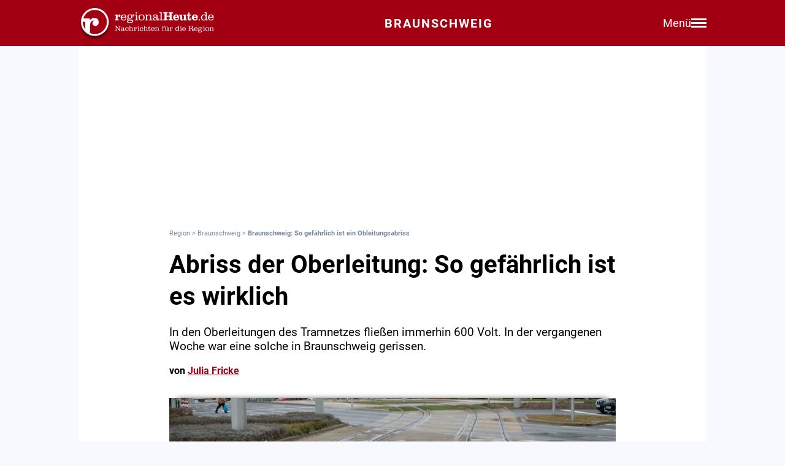

--- FILE ---
content_type: text/html; charset=utf-8
request_url: https://regionalheute.de/braunschweig/abriss-der-oberleitung-so-gefaehrlich-ist-es-wirklich-braunschweig-1614688703/
body_size: 10857
content:
<!DOCTYPE html>
<html lang="de">
<head>
<meta charset="utf-8">
<script type="text/javascript" src="https://cdn.opencmp.net/tcf-v2/cmp-stub-latest.js" id="open-cmp-stub" data-domain="regionalheute.de"></script>
<meta http-equiv="cache-control" content="no-cache">
<link rel="preconnect dns-prefetch" href="https://cdn.regionalheute.de" crossorigin>
<link rel="preload" href="/static/fonts/Roboto/roboto-v20-latin-regular.woff2" as="font" type="font/woff2" crossorigin>
<link rel="preload" href="/static/fonts/Roboto/roboto-v20-latin-700.woff2" as="font" type="font/woff2" crossorigin>
<meta name="robots" content="index,follow,noarchive,max-image-preview:large">
<meta name="msvalidate.01" content="F51BAFEE28E2200A8879D6B9B5C77925" />
<meta property="og:site_name" content="regionalHeute.de">
<meta property="fb:pages" content="937030733012793" />
<meta property="fb:pages" content="515099295253388" />
<meta property="fb:pages" content="1786283338288609" />
<meta property="fb:pages" content="865656263524441" />
<meta property="fb:pages" content="245788065841773" />
<meta property="fb:pages" content="282671102134685" />
<meta property="fb:pages" content="1746651712327503" />
<meta property="fb:pages" content="238332096186681" />
<meta property="fb:pages" content="1605558243084979" />
<meta property="fb:app_id" content="526335680839553"><meta name="description" content="In den Oberleitungen des Tramnetzes fließen immerhin 600 Volt. In der vergangenen Woche war eine solche in Braunschweig gerissen.">
<meta name="author" content="Julia Fricke"><meta property="mrf:cms_id" content="603e2f066af387188b63df4b" /><script type="application/ld+json">
    {
        "@context": "https://schema.org",
        "@type": "NewsArticle",
        "@id": "603e2f066af387188b63df4b/#article",
        "mainEntityOfPage": "https://regionalheute.de/braunschweig/abriss-der-oberleitung-so-gefaehrlich-ist-es-wirklich-braunschweig-1614688703/",
        "url": "https://regionalheute.de/braunschweig/abriss-der-oberleitung-so-gefaehrlich-ist-es-wirklich-braunschweig-1614688703/",
        "headline": "Braunschweig: So gefährlich ist ein Obleitungsabriss",
        "alternativeHeadline": "Abriss der Oberleitung: So gefährlich ist es wirklich",
        "isAccessibleForFree": "True",
        "isFamilyFriendly": "True",
        
        "articleSection": ["Braunschweig","TopStories"],
        "description": "In den Oberleitungen des Tramnetzes fließen immerhin 600 Volt. In der vergangenen Woche war eine solche in Braunschweig gerissen.",
        "datePublished": "2021-03-02T13:38:23+01:00",
        "dateModified" : "2021-03-02T13:38:23+01:00",
        "publisher": {
            "@type": "Organization",
            "name": "regionalHeute.de",
            "logo": {
                "@type": "ImageObject",
                "url": "https://regionalheute.de/static/img/regionalheute-logo-400x60.png",
                "width": 400,
                "height": 60
            },
            "url": "https://regionalheute.de/"
        }
        ,
        "image": [
            "https://cdn.regionalheute.de/images/2020/1/107/9da2c155b4174b1c8b307361cf13e25a.jpg",
            "https://cdn.regionalheute.de/img/1200x1200/2020/1/107/9da2c155b4174b1c8b307361cf13e25a.jpg",
            "https://cdn.regionalheute.de/img/1200x675/2020/1/107/9da2c155b4174b1c8b307361cf13e25a.jpg"
        ]
        
        ,
            "author": [
                
                {
                    "@type": "Person",
                    "name": "Julia Fricke",
                    "url": "https://regionalheute.de/autor/julia-fricke/",
                    "id": "https://regionalheute.de/autor/julia-fricke/#Person"
                }
                
            ]
            
    
    }
    </script><!-- Facebook Meta -->
    <meta property="article:publisher" content="https://www.facebook.com/regionalHeute.de">
    <meta property="og:title" content="Abriss der Oberleitung: So gefährlich ist es wirklich">
    <meta property="og:type" content="article"><meta property="og:url" content="https://regionalheute.de/braunschweig/abriss-der-oberleitung-so-gefaehrlich-ist-es-wirklich-braunschweig-1614688703/"><meta property="og:image" content="https://cdn.regionalheute.de/img/1200x675/2020/1/107/9da2c155b4174b1c8b307361cf13e25a.jpg">
    <meta property="og:image:width" content="1200">
    <meta property="og:image:height" content="675"><meta property="og:description" content="In den Oberleitungen des Tramnetzes fließen immerhin 600 Volt. In der vergangenen Woche war eine solche in Braunschweig gerissen.">  
    <!-- Twitter Meta -->
    <meta name="X:card" content="summary_large_image">
    <meta name="X:site" content="@regionalheute">
    <meta name="X:title" content="Abriss der Oberleitung: So gefährlich ist es wirklich">
    <meta name="X:description" content="In den Oberleitungen des Tramnetzes fließen immerhin 600 Volt. In der vergangenen Woche war eine solche in Braunschweig gerissen.">
    <meta name="X:image" content="https://cdn.regionalheute.de/img/1200x764/2020/1/107/9da2c155b4174b1c8b307361cf13e25a.jpg"><meta name="geo.placename" content="Braunschweig" />
        <link rel="canonical" href="https://regionalheute.de/braunschweig/abriss-der-oberleitung-so-gefaehrlich-ist-es-wirklich-braunschweig-1614688703/">
        <link rel="alternate" type="application/rss+xml" href="https://regionalheute.de/braunschweig/feed/">
<title>Braunschweig: So gefährlich ist ein Obleitungsabriss | regionalHeute.de</title>

    <link rel="apple-touch-icon" href="/static/icons/rh-180x180.png" sizes="180x180">
    <link rel="icon" href="/static/icons/rh-192x192.png" type="image/png" />
    <link rel="fav-icon" href="/static/icons/rh-48x48.png" type="image/png" />
    <meta name="apple-mobile-web-app-title" content="regionalHeute.de">
    <meta name="apple-mobile-web-app-capable" content="yes">
    <meta name="viewport" content="width=device-width, initial-scale=1">
    <meta name="theme-color" content="#a20012" />
    
                <link href="/static/css/styles.min.css?v1.31" rel="stylesheet">
                <link href="/static/css/style-start.css?v0.4.007" rel="stylesheet">
            
                <script src="/static/js/jquery-3.6.0.min.js"></script>

    
    <script async id="ebx" src="//applets.ebxcdn.com/ebx.js" data-cmp-vendor="1883" data-cmp-script></script>
    
    
    <meta name="google-site-verification" content="FlxY7sAa55x33SmWtCbIbWQ0z51xS9xTnGqNOKAYglk" />
    


<script type='text/javascript'
    id='trfAdSetup'
    async
    data-traffectiveConf='{
        "targeting": [{"key":"zone","values":null,"value":"localnews"},{"key":"pagetype","values":null,"value":"article"},{"key":"programmatic_ads","values":null,"value":"true"},{"key":"ads","values":null,"value":"true"},{"key":"channel","values":null,"value":null},{"key":"region","values":null,"value":"braunschweig"},{"key":"rubrik","values":["topstories"],"value":null}]
        ,"dfpAdUrl" : "/307308315,121175586/regionalheute.de"            
        }'
        src='//cdntrf.com/regionalheute.de.js'
    >
    </script>











    
    
    <link rel="stylesheet" href="/static/js/leaflet.css" />
    <script src="/static/js/leaflet.js"></script>
    
    <script type="text/plain" data-cmp-vendor="943" data-cmp-script>
        function e(e){var t=!(arguments.length>1&&void 0!==arguments[1])||arguments[1],c=document.createElement("script");c.src=e,t?c.type="module":(c.async=!0,c.type="text/javascript",c.setAttribute("nomodule",""));var n=document.getElementsByTagName("script")[0];n.parentNode.insertBefore(c,n)}function t(t,c,n){var a,o,r;null!==(a=t.marfeel)&&void 0!==a||(t.marfeel={}),null!==(o=(r=t.marfeel).cmd)&&void 0!==o||(r.cmd=[]),t.marfeel.config=n,t.marfeel.config.accountId=c;var i="https://sdk.mrf.io/statics";e("".concat(i,"/marfeel-sdk.js?id=").concat(c),!0),e("".concat(i,"/marfeel-sdk.es5.js?id=").concat(c),!1)}!function(e,c){var n=arguments.length>2&&void 0!==arguments[2]?arguments[2]:{};t(e,c,n)}(window,2287,{} /*config*/);
    </script>
    <script type="text/plain" data-cmp-vendor="42" data-cmp-script>
    console.log("data-cmp-vendor 42 taboola run");
    window._taboola = window._taboola || [];
    _taboola.push({article:'auto'});
    !function (e, f, u, i) {
      if (!document.getElementById(i)){
        e.async = 1;
        e.src = u;
        e.id = i;
        f.parentNode.insertBefore(e, f);
      }
    }(document.createElement('script'),
    document.getElementsByTagName('script')[0],
    '//cdn.taboola.com/libtrc/regionalheute/loader.js',
    'tb_loader_script');
    if(window.performance && typeof window.performance.mark == 'function')
      {window.performance.mark('tbl_ic');}
  </script>
    
    </head>
    <body>

    <!-- Navbar -->
  <nav class="navbar-v3">
    <div class="navbar-container-v3">
      <div class="logo-v3">
        <a href="https://regionalheute.de/">
  <picture>
    <source media="(min-width: 768px)" srcset="/static/img/logo_regionalheutede.png">
    
      <img class="logo" alt="Logo regionalHeute.de" src="/static/img/logo_regionalheutede_bs.png">
    
  </picture>
</a>
      </div>
      
      <a style="text-decoration: none;" href="https://regionalheute.de/braunschweig/">
    
      <div class="headline-v3">Braunschweig
    </div>
    </a>
      <div class="right-group-v3" id="menuToggleGroup-v3">
        <div class="menu-text-v3" id="menuText-v3">Menü</div>
        <div class="hamburger-menu-v3" id="menuToggle-v3">
          <span></span>
          <span></span>
          <span></span>
        </div>
      </div>
    </div>
  </nav>

  <!-- Overlay-Hintergrund -->
  <div class="overlay-v3" id="overlay-v3"></div>

  <!-- Sidebar-Menü -->
  <div class="sidebar-menu-v3" id="sidebarMenu-v3">
    <div class="close-btn-v3" id="closeBtn-v3">&times;</div>
    <div class="menu-content-v3">
      <div class="sidebar-search-v3">
        <form action="https://regionalheute.de/suche/">
        <input type="text" placeholder="Artikel suchen..." name="s" id="searchInput-v3">
        <button id="searchBtn-v3">&#128269;</button>
        </form>
      </div>
      
      <div class="menu-card-v3">
        <span>Lokalausgaben</span>
        <ul>
          <li><a href="https://regionalheute.de/">Region</a></li>
          <li><a href="/braunschweig/">Braunschweig</a></li>
          <li><a href="/gifhorn/">Gifhorn</a></li>
          <li><a href="/goslar/">Goslar</a></li>
          <li><a href="/helmstedt/">Helmstedt</a></li>
          <li><a href="/peine/">Peine</a></li>
          <li><a href="/salzgitter/">Salzgitter</a></li>
          <li><a href="/wolfenbuettel/">Wolfenbüttel</a></li>
          <li><a href="/wolfsburg/">Wolfsburg</a></li>
        </ul>
      </div>

      <div class="menu-card-v3">
        <span>Überregionale News</span>
        <ul>
          <li><a href="/niedersachsen/">Niedersachsen</a></li>
          <li><a href="/deutschland-welt/">Deutschland und die Welt</a></li>
        </ul>
      </div>
      
      <div class="menu-card-v3">
        <span>Weitere Bereiche</span>
        <ul>
          <li><a href="/kontakt/">Kontakt</a></li>
          <li><a href="https://regionalreichweite.de" target="_blank">Werbung schalten</a></li>
          <li><a href="/rasende-reporter-und-online-redakteure-gesucht-mwd/">Jobs</a></li>
        </ul>
      </div>
    </div>
  </div>

  <script>
    // Elemente abrufen
    const menuToggleGroup = document.getElementById('menuToggleGroup-v3');
    const sidebarMenu = document.getElementById('sidebarMenu-v3');
    const overlay = document.getElementById('overlay-v3');
    const closeBtn = document.getElementById('closeBtn-v3');

    // Menü öffnen
    function openMenu() {
      sidebarMenu.classList.add('active');
      overlay.classList.add('active');
    }
    // Menü schließen
    function closeMenu() {
      sidebarMenu.classList.remove('active');
      overlay.classList.remove('active');
    }
    // Eventlistener hinzufügen
    menuToggleGroup.addEventListener('click', openMenu);
    closeBtn.addEventListener('click', closeMenu);
    overlay.addEventListener('click', closeMenu);
  </script>

<div id="wrapper" class="wrapper">
            
    <!-- ARTIKELCONTAINER START-->
    
    <div class="outerContainer">
        
        <aside>
            <!--     Skyscraper_excl     -->
            <div id="traffective-ad-Skyscraper_excl" style='display: none;' class="Skyscraper_excl"></div>
            <div id="traffective-ad-Skyscraper" style='display: none;' class="Skyscraper printoff" data-nosnippet></div>
            <div class="boxspace280 printoff"><div id="traffective-ad-Billboard" style='display: none;' class="Billboard printoff" data-nosnippet></div></div>
        </aside>
        
                    
        <div class="innerContainer">
            <br>
                <div class="article">
                    <!--<div class="eilmeldung" id="Eilmeldung">+++ <a href="https://regionalheute.de/heute-ist-warntag-sirenen-und-handys-schlagen-alarm-1757570402/">Alarm in Deutschland - Sirenen und weitere Warnsysteme wurden ausgelöst</a> +++</div>-->
                    <nav class="breadcrumbNav" style="font-size: 0.7em; color:lightslategray;"><a style="color:lightslategray; text-decoration: none;" href="https://regionalheute.de/">Region</a> > <a style="color:lightslategray; text-decoration: none;" href="https://regionalheute.de/braunschweig/">Braunschweig</a> > <h1 class="breadcrumb">Braunschweig: So gefährlich ist ein Obleitungsabriss</h1></nav>
                        <br>
                        
                        
                        
                        
                        
                        
                        
                        <article>
                            <hgroup>
                                <h2 class="articleHeadline">Abriss der Oberleitung: So gefährlich ist es wirklich</h2>
                                <p class="subHeadline">In den Oberleitungen des Tramnetzes fließen immerhin 600 Volt. In der vergangenen Woche war eine solche in Braunschweig gerissen.</p>
                            </hgroup>

                        
                            <p><strong>von <a class="redlink" href="https://regionalheute.de/autor/julia-fricke/" rel="author">Julia Fricke</a></strong></p><br />
                    
                    

                    <div class="titleimage">
                        
                        <a href="https://cdn.regionalheute.de/images/2020/1/107/1000/9da2c155b4174b1c8b307361cf13e25a.jpg" target="_new"><img style="max-width: 100%; height: auto;" src="https://cdn.regionalheute.de/img/728x546/2020/1/107/9da2c155b4174b1c8b307361cf13e25a.jpg" width="728px" height="546px" alt="Symbolbild."></a>
                        
                    </div>
                    <div class="titleImageDesc">Symbolbild. | Foto: Alexander Panknin</div>
                    
                    <div class="articleText">
                    <time datetime="2021-03-02T13:38:23+01:00">
                        <p class="datum">02.03.2021, 13:38 Uhr</p>
                    </time>
                    
                    
                    <p><strong>Braunschweig. In der vergangenen Woche kam es zu einem Abriss einer Oberleitung des Tramnetzes der BSVG <a class="redlink" href="https://regionalheute.de/braunschweig/">in Braunschweig</a> (<a class="redlink" href="https://regionalheute.de/braunschweig/oberleitung-reisst-ab-groessere-stoerung-im-strassenbahnverkehr-1614112132/">regionalHeute.de berichtete</a>). Dabei wurde auch ein Zug beschädigt. Doch wie gefährlich kann ein solcher Abriss einer Oberleitung werden? regionalHeute.de fragte bei der BSVG nach.<br><aside><div class="boxspace140 printoff"><div id="traffective-ad-Content_1" style="display: none;" class="Content_1 printoff" data-nosnippet></div></div><div class="boxspace270"><div id="traffective-ad-Mobile_Pos2" style="display: none;" class="Mobile_Pos2 printoff" data-nosnippet></div></div><br></aside></strong>
<br>
Ein Abriss der Oberleitung klingt gefährlich. Denn schließlich fließt eine Spannung von etwa 600 Volt Gleichstrom durch die Leitungen. Eine Menge, mit der niemand gerne in Kontakt kommen möchte. Doch gefährlich werde dies für Passanten oder Passagiere in der Bahn eher nicht, so die BSVG auf Anfrage von regionalHeute.de, denn im Falle eines Abrisses werde die Stromversorgung in der Regel sofort unterbrochen. Dies geschieht durch das Umspannwerk, das den Strom als Oberleitungsspannung für die Straßenbahnen bereitstellt. Wird hier ein Kurzschluss erkannt, fließt also kein Strom mehr. Berührt werden sollte die Leitung, abgesehen von den dafür zuständigen Mitarbeitern, dennoch niemals, warnt die BSVG. <br>
<br>
Auch bei dem Vorfall vergangener Woche seien die Fahrgäste in der Bahn zu keinem Zeitpunkt gefährdet gewesen. Ein Teil der Oberleitung sei auf die Frontscheibe der Bahn gefallen und habe diese beschädigt.<br><aside><div class="boxspace140 printoff"><div id="traffective-ad-Content_2" style="display: none;" class="Content_2 printoff" data-nosnippet></div></div><div class="boxspace270"><div id="traffective-ad-Mobile_Pos3" style="display: none;" class="Mobile_Pos3 printoff" data-nosnippet></div></div><br></aside>
<br>
Regelmäßig geschieht ein solcher Vorfall jedoch nicht. Wie die BSVG berichtet, komme dieser äußerst selten, im Abstand von mehreren Jahren vor. Sollte es dennoch passieren, so sei die Dauer der Instandsetzung vom Einzelfall abhängig.</p>
                </article>
                    </div>
               
                    
                    <div class="printoff">
                        <div id="taboola-below-article-thumbnails" class="printoff" data-nosnippet></div>
                            <script type="text/plain" data-cmp-vendor="42" data-cmp-script>
                                console.log("data-cmp-custom-vendor 42 Taboola run");
                                window._taboola = window._taboola || [];
                                _taboola.push({
                                    mode: 'alternating-thumbnails-a',
                                    container: 'taboola-below-article-thumbnails',
                                    placement: 'Below Article Thumbnails',
                                    target_type: 'mix'
                                }); 
                            </script>
                             <!-- Taboola Start -->
                                <script type="text/plain" data-cmp-vendor="42" data-cmp-script>
                                    window._taboola = window._taboola || [];
                                    _taboola.push({flush: true});
                                </script>
                            <!-- Taboola Ende -->   
                    </div>
                    
                    <div class="topstories printoff" data-mrf-recirculation="Weitere spannende Artikel">
                        <h3>Weitere spannende Artikel</h3>
                        <ul>
                            <li><a style="color: #000; text-decoration: underlined;" href="https://regionalheute.de/braunschweig/schwerer-unfall-in-der-elbestrasse-fussgaenger-von-strassenbahn-erfasst-braunschweig-1768817942/">Schwerer Unfall in der Elbestraße: Fußgänger von Straßenbahn erfasst</a></li><li><a style="color: #000; text-decoration: underlined;" href="https://regionalheute.de/junge-braunschweigerin-auf-a2-aus-brennendem-auto-gerettet-braunschweig-peine-1768828959/">Junge Braunschweigerin auf A2 aus brennendem Auto gerettet</a></li><li><a style="color: #000; text-decoration: underlined;" href="https://regionalheute.de/braunschweig/auto-geht-in-flammen-auf-war-es-brandstiftung-braunschweig-1768820402/">Auto geht in Flammen auf: War es Brandstiftung? </a></li>
                        </ul>
                    </div>      
                </div>
                
                <div class="bg-ghostwhite printoff">
                    <div class="section-container-wide">
                        <h2 class="section-headline">Themen zu diesem Artikel</h2>
                        <br>
                        
                        <a class="tag" href="/thema/strom/">Strom</a>
                        
                    </div>
                </div>
                
                
                <div class="bg-ghostwhite printoff">
                    <div class="section-container-wide">
                        <h2 class="section-headline">Neueste Artikel</h2>
                        <br>
                        <div class="section-grid-box">
                        
                        <article><a class="section-link" href="/braunschweig/wieder-grosse-ue30-party-am-samstag-im-mec-braunschweig-1768852461/"><div class="section-teaser-box-small">
                            <div class="section-teaser-box-small-image">
                                <img src="https://cdn.regionalheute.de/img/500x300/2026/1/9b920eec2b3c4b69a2d8983710044e6a.jpg" loading="lazy" alt="Archivbild">
                            </div>
                            <div class="section-teaser-box-small-text">
                                <span class="section-teaser-box-small-subheadline"> Braunschweig </span><br>
                                <span class="section-teaser-box-small-headline">Wieder große Ü30 Party am Samstag im MEC</span>
                            </div>
                        </div>
                        </a>
                        </article>
                        
                        <article><a class="section-link" href="/braunschweig/caritasverband-braunschweig-vorstand-hoert-auf-braunschweig-1768844938/"><div class="section-teaser-box-small">
                            <div class="section-teaser-box-small-image">
                                <img src="https://cdn.regionalheute.de/img/500x300/2026/1/55afa55c9ea645b1b1cb3ba188aef417.jpg" loading="lazy" alt="Matthias Konrad. Archivbild">
                            </div>
                            <div class="section-teaser-box-small-text">
                                <span class="section-teaser-box-small-subheadline"> Braunschweig </span><br>
                                <span class="section-teaser-box-small-headline">Caritasverband Braunschweig: Vorstand hört auf</span>
                            </div>
                        </div>
                        </a>
                        </article>
                        
                        <article><a class="section-link" href="/regionalbahn-braunschweig-magdeburg-diese-aenderungen-sind-geplant-braunschweig-helmstedt-wolfenbuettel-1768842988/"><div class="section-teaser-box-small">
                            <div class="section-teaser-box-small-image">
                                <img src="https://cdn.regionalheute.de/img/500x300/2026/1/7d35b00c775849ea8dbe67bcfaecbb1a.jpeg" loading="lazy" alt="Vertragsunterzeichnung in Magdeburg - 3. v. rechts Verbandsdirektor Ralf Sygusch, links neben ihm Sachsen-Anhalts Verkehrsministerin Lydia Hüskens. ">
                            </div>
                            <div class="section-teaser-box-small-text">
                                <span class="section-teaser-box-small-subheadline">Region</span><br>
                                <span class="section-teaser-box-small-headline">Regionalbahn Braunschweig-Magdeburg: Diese Änderungen sind geplant</span>
                            </div>
                        </div>
                        </a>
                        </article>
                        
                        <article><a class="section-link" href="/junge-braunschweigerin-auf-a2-aus-brennendem-auto-gerettet-braunschweig-peine-1768828959/"><div class="section-teaser-box-small">
                            <div class="section-teaser-box-small-image">
                                <img src="https://cdn.regionalheute.de/img/500x300/2020/1/6/5eb3af13caa74867a832a16acac613f4.jpg" loading="lazy" alt="Symbolfoto.">
                            </div>
                            <div class="section-teaser-box-small-text">
                                <span class="section-teaser-box-small-subheadline"> Braunschweig | Peine </span><br>
                                <span class="section-teaser-box-small-headline">Junge Braunschweigerin auf A2 aus brennendem Auto gerettet</span>
                            </div>
                        </div>
                        </a>
                        </article>
                        
                        <article><a class="section-link" href="/schneller-und-einfacher-digitales-fuehrungszeugnis-soll-kommen-1768824003/"><div class="section-teaser-box-small">
                            <div class="section-teaser-box-small-image">
                                <img src="https://cdn.regionalheute.de/img/500x300/2026/1/484b8a9fbe6d4d25bc7a88ba6f6a5532.jpg" loading="lazy" alt="Bundesamt für Justiz (Symbolfoto)">
                            </div>
                            <div class="section-teaser-box-small-text">
                                <span class="section-teaser-box-small-subheadline">Region</span><br>
                                <span class="section-teaser-box-small-headline">Schneller und einfacher: Digitales Führungszeugnis soll kommen</span>
                            </div>
                        </div>
                        </a>
                        </article>
                        
                        <article><a class="section-link" href="/braunschweig/auto-geht-in-flammen-auf-war-es-brandstiftung-braunschweig-1768820402/"><div class="section-teaser-box-small">
                            <div class="section-teaser-box-small-image">
                                <img src="https://cdn.regionalheute.de/img/500x300/2025/11/4e8f8a3d40204f1bba0e025814620388.jpg" loading="lazy" alt="Symbolfoto">
                            </div>
                            <div class="section-teaser-box-small-text">
                                <span class="section-teaser-box-small-subheadline"> Braunschweig </span><br>
                                <span class="section-teaser-box-small-headline">Auto geht in Flammen auf: War es Brandstiftung? </span>
                            </div>
                        </div>
                        </a>
                        </article>
                        
                        <article><a class="section-link" href="/braunschweig/schwerer-unfall-in-der-elbestrasse-fussgaenger-von-strassenbahn-erfasst-braunschweig-1768817942/"><div class="section-teaser-box-small">
                            <div class="section-teaser-box-small-image">
                                <img src="https://cdn.regionalheute.de/img/500x300/2022/11/a0777f54bddb4bcba6e29d23ee0286f2.jpg" loading="lazy" alt="Symbolfoto.">
                            </div>
                            <div class="section-teaser-box-small-text">
                                <span class="section-teaser-box-small-subheadline"> Braunschweig </span><br>
                                <span class="section-teaser-box-small-headline">Schwerer Unfall in der Elbestraße: Fußgänger von Straßenbahn erfasst</span>
                            </div>
                        </div>
                        </a>
                        </article>
                        
                        <article><a class="section-link" href="/duerfen-woelfe-bald-gejagt-werden-1768798803/"><div class="section-teaser-box-small">
                            <div class="section-teaser-box-small-image">
                                <img src="https://cdn.regionalheute.de/img/500x300/2026/1/81efad1b96064df3979ca7c81adca505.jpg" loading="lazy" alt="Symbolbild.">
                            </div>
                            <div class="section-teaser-box-small-text">
                                <span class="section-teaser-box-small-subheadline">Region</span><br>
                                <span class="section-teaser-box-small-headline">Dürfen Wölfe bald gejagt werden?</span>
                            </div>
                        </div>
                        </a>
                        </article>
                        
                        <article><a class="section-link" href="/ablenkung-am-steuer-koennen-handy-blitzer-das-unfallrisiko-senken-1764676802-a/"><div class="section-teaser-box-small">
                            <div class="section-teaser-box-small-image">
                                <img src="https://cdn.regionalheute.de/img/500x300/2020/1/494/1d8f88940d6c4fc2a99a67cce8b92359.jpg" loading="lazy" alt="Symbolbild">
                            </div>
                            <div class="section-teaser-box-small-text">
                                <span class="section-teaser-box-small-subheadline">Region</span><br>
                                <span class="section-teaser-box-small-headline">Ablenkung am Steuer: Können Handy-Blitzer das Unfallrisiko senken?</span>
                            </div>
                        </div>
                        </a>
                        </article>
                        
                        <article><a class="section-link" href="/wegen-jagd-diese-waldgebiete-werden-gesperrt-1768746182/"><div class="section-teaser-box-small">
                            <div class="section-teaser-box-small-image">
                                <img src="https://cdn.regionalheute.de/img/500x300/2025/11/7f2a4ab561854398a3a70f748ec87c4c.jpg" loading="lazy" alt="Symbolbild.">
                            </div>
                            <div class="section-teaser-box-small-text">
                                <span class="section-teaser-box-small-subheadline"> Braunschweig | Gifhorn </span><br>
                                <span class="section-teaser-box-small-headline">Wegen Jagd: Diese Waldgebiete werden gesperrt</span>
                            </div>
                        </div>
                        </a>
                        </article>
                        
                        </div>
                    </div>
                </div>
                    

                    
                    <div class="bg-ghostwhite printoff">
                        <div class="section-container-wide">
                            <h2 class="section-headline">News aus Deutschland und der Welt</h2>
                            <br>
                            <div class="section-grid-box">
                            
                            <article><a class="section-link" href="/kinder-influencer-in-social-media-cdu-vorstoss-fuer-schaerfere-gesetze-1768881662/"><div class="section-teaser-box-small">
                                <div class="section-teaser-box-small-image">
                                    <img src="https://cdn.regionalheute.de/img/500x300/2026/1/2e29dce3e04746d384a38e4029b94b53.jpg" loading="lazy" alt="Junge Frau mit Smartphone (Archiv)">
                                </div>
                                <div class="section-teaser-box-small-text">
                                    <span class="section-teaser-box-small-subheadline">  </span><br>
                                    <span class="section-teaser-box-small-headline">Kinder-Influencer in Social Media: CDU-Vorstoß für schärfere Gesetze</span>
                                </div>
                            </div>
                            </a>
                            </article>
                            
                            <article><a class="section-link" href="/wagenknecht-fordert-rente-ab-60-fuer-pflegekraefte-und-koerperlich-schwer-arbeitende-1768867263/"><div class="section-teaser-box-small">
                                <div class="section-teaser-box-small-image">
                                    <img src="https://cdn.regionalheute.de/img/500x300/2026/1/a39ee6b88d434a12880e421fb277cb65.jpg" loading="lazy" alt="Sahra Wagenknecht (Archiv)">
                                </div>
                                <div class="section-teaser-box-small-text">
                                    <span class="section-teaser-box-small-subheadline">  </span><br>
                                    <span class="section-teaser-box-small-headline">Wagenknecht fordert Rente ab 60 für Pflegekräfte und körperlich schwer Arbeitende</span>
                                </div>
                            </div>
                            </a>
                            </article>
                            
                            <article><a class="section-link" href="/bundesregierung-widerruft-fast-jede-zweite-aufnahmezusage-fuer-afghanen-1768867262/"><div class="section-teaser-box-small">
                                <div class="section-teaser-box-small-image">
                                    <img src="https://cdn.regionalheute.de/img/500x300/2026/1/26a73814564c4c03aebe4733c8cd71a9.jpg" loading="lazy" alt="Wichtige Teile der Bundesregierung mit dem Bundeskanzler (Archiv)">
                                </div>
                                <div class="section-teaser-box-small-text">
                                    <span class="section-teaser-box-small-subheadline">  </span><br>
                                    <span class="section-teaser-box-small-headline">Bundesregierung widerruft fast jede zweite Aufnahmezusage für Afghanen</span>
                                </div>
                            </div>
                            </a>
                            </article>
                            
                            <article><a class="section-link" href="/wirtschaftsweiser-werding-fordert-harte-zoelle-fuer-die-usa-1768863723/"><div class="section-teaser-box-small">
                                <div class="section-teaser-box-small-image">
                                    <img src="https://cdn.regionalheute.de/img/500x300/2026/1/fca47bebd86443b9897546a4939b9f71.jpg" loading="lazy" alt="Martin Werding (Archiv)">
                                </div>
                                <div class="section-teaser-box-small-text">
                                    <span class="section-teaser-box-small-subheadline">  </span><br>
                                    <span class="section-teaser-box-small-headline">Wirtschaftsweiser Werding fordert harte Zölle für die USA</span>
                                </div>
                            </div>
                            </a>
                            </article>
                            
                            <article><a class="section-link" href="/zwei-drittel-der-deutschen-gegen-soeder-vorstoss-zur-laenderneugliederung-1768863722/"><div class="section-teaser-box-small">
                                <div class="section-teaser-box-small-image">
                                    <img src="https://cdn.regionalheute.de/img/500x300/2026/1/a955be17fb834389a64a07ecfb35bf01.jpg" loading="lazy" alt="Markus Söder, CSU (Archiv)">
                                </div>
                                <div class="section-teaser-box-small-text">
                                    <span class="section-teaser-box-small-subheadline">  </span><br>
                                    <span class="section-teaser-box-small-headline">Zwei Drittel der Deutschen gegen Söder-Vorstoß zur Länderneugliederung</span>
                                </div>
                            </div>
                            </a>
                            </article>
                            
                            <article><a class="section-link" href="/fast-jeder-zweite-haelt-kaufpraemie-fuer-e-autos-fuer-sozial-ungerecht-1768863663/"><div class="section-teaser-box-small">
                                <div class="section-teaser-box-small-image">
                                    <img src="https://cdn.regionalheute.de/img/500x300/2026/1/0d0d2c3f038d43eab384ea84e730eaa6.jpg" loading="lazy" alt="Elektroauto an einer Ladestation (Archiv)">
                                </div>
                                <div class="section-teaser-box-small-text">
                                    <span class="section-teaser-box-small-subheadline">  </span><br>
                                    <span class="section-teaser-box-small-headline">Fast jeder Zweite hält Kaufprämie für E-Autos für sozial ungerecht</span>
                                </div>
                            </div>
                            </a>
                            </article>
                            
                            <article><a class="section-link" href="/bundeswehr-will-sexualisiertes-fehlverhalten-untersuchen-1768863662/"><div class="section-teaser-box-small">
                                <div class="section-teaser-box-small-image">
                                    <img src="https://cdn.regionalheute.de/img/500x300/2026/1/15379640f18440daad2143ee81b10ca0.jpg" loading="lazy" alt="Großer Zapfenstreich (Archiv)">
                                </div>
                                <div class="section-teaser-box-small-text">
                                    <span class="section-teaser-box-small-subheadline">  </span><br>
                                    <span class="section-teaser-box-small-headline">Bundeswehr will &#34;sexualisiertes Fehlverhalten&#34; untersuchen</span>
                                </div>
                            </div>
                            </a>
                            </article>
                            
                            <article><a class="section-link" href="/warken-will-telefonischen-krankschreibung-ueberpruefen-1768851902/"><div class="section-teaser-box-small">
                                <div class="section-teaser-box-small-image">
                                    <img src="https://cdn.regionalheute.de/img/500x300/2026/1/791ee746c1ee452d89eaa01dc49f1cc5.jpg" loading="lazy" alt="Nina Warken (Archiv)">
                                </div>
                                <div class="section-teaser-box-small-text">
                                    <span class="section-teaser-box-small-subheadline">  </span><br>
                                    <span class="section-teaser-box-small-headline">Warken will telefonischen Krankschreibung überprüfen</span>
                                </div>
                            </div>
                            </a>
                            </article>
                            
                            <article><a class="section-link" href="/bulgariens-praesident-rumen-radew-tritt-zurueck-1768851841/"><div class="section-teaser-box-small">
                                <div class="section-teaser-box-small-image">
                                    <img src="https://cdn.regionalheute.de/img/500x300/2026/1/0467c301ac6044aeb046360f9fb86e9b.jpg" loading="lazy" alt="Flagge von Bulgarien (Archiv)">
                                </div>
                                <div class="section-teaser-box-small-text">
                                    <span class="section-teaser-box-small-subheadline">  </span><br>
                                    <span class="section-teaser-box-small-headline">Bulgariens Präsident Rumen Radew tritt zurück</span>
                                </div>
                            </div>
                            </a>
                            </article>
                            
                            <article><a class="section-link" href="/modeschoepfer-valentino-garavani-ist-tot-1768851002/"><div class="section-teaser-box-small">
                                <div class="section-teaser-box-small-image">
                                    <img src="https://cdn.regionalheute.de/img/500x300/2026/1/cf2399127d1341f99db0fd5e34460faa.jpg" loading="lazy" alt="Valentino im Jahr 2007">
                                </div>
                                <div class="section-teaser-box-small-text">
                                    <span class="section-teaser-box-small-subheadline">  </span><br>
                                    <span class="section-teaser-box-small-headline">Modeschöpfer Valentino Garavani ist tot</span>
                                </div>
                            </div>
                            </a>
                            </article>
                            
                            </div>
                        </div>
                    </div>
                        
                
        </div>
    </div>
</div>

 <!-- ARTIKELCONTAINER ENDE-->
<!-- FOOTER START-->
<div id="wrapperFooter" class="wrapperFooter">
    <div class="footer">
        <div><strong><u>Informationen</u></strong><br />
            <nav>
                <a style="color: #fff; text-decoration: none;" href="/kontakt/">Kontakt</a><br />
                <a style="color: #fff; text-decoration: none;" href="/ueber-uns/">Über uns</a><br />
                <a style="color: #fff; text-decoration: none;" href="https://regionalreichweite.de/" target="_blank">Werben auf regionalHeute.de</a><br />
                <a style="color: #fff; text-decoration: none;" href="/themen/">Themen</a><br />
                <a style="color: #fff; text-decoration: none;" href="https://regionalheute.de/datenschutz/">Datenschutzerklärung</a><br />
                <a style="color: #fff; text-decoration: none;" href="https://regionalheute.de/impressum/">Impressum</a><br />
            </nav>
            <br>
            <strong><u>regionalHeute.de folgen</u></strong><br>
                <a href="https://www.facebook.com/regionalHeute.de" title="regionalHeute.de bei Facebook">Facebook</a><br>
                <a href="https://www.instagram.com/regionalheute.de/" title="regionalHeute.de bei Instagram">Instagram</a><br>
                <a href="https://twitter.com/regionalHeute" title="regionalHeute.de bei Twitter">Twitter</a><br>
            
        </div>
    
        <div><strong><u>Unsere Lokalausgaben</u></strong><br />
            <nav>
                <a style="color: #fff; text-decoration: none;" href="https://regionalheute.de/braunschweig/">Braunschweig</a><br />
                <a style="color: #fff; text-decoration: none;" href="https://regionalheute.de/gifhorn/">Gifhorn</a><br />
                <a style="color: #fff; text-decoration: none;" href="https://regionalheute.de/goslar/">Goslar</a><br />
                <a style="color: #fff; text-decoration: none;" href="https://regionalheute.de/helmstedt/">Helmstedt</a><br />
                <a style="color: #fff; text-decoration: none;" href="https://regionalheute.de/peine/">Peine</a><br />
                <a style="color: #fff; text-decoration: none;" href="https://regionalheute.de/salzgitter/">Salzgitter</a><br />
                <a style="color: #fff; text-decoration: none;" href="https://regionalheute.de/wolfenbuettel/">Wolfenbüttel</a><br />
                <a style="color: #fff; text-decoration: none;" href="https://regionalheute.de/wolfsburg/">Wolfsburg</a><br />
            </nav>
        </div>
        <div><strong><u>Überregional</u></strong><br />
            <nav>
                <a style="color: #fff; text-decoration: none;" href="https://regionalheute.de/niedersachsen/">Niedersachsen</a><br />
                <a style="color: #fff; text-decoration: none;" href="https://regionalheute.de/deutschland-welt/">Deutschland und die Welt</a><br />
            </nav>
        </div>
        <div style="text-align: right;"><small>regionalHeute.de ist eine Produktion der</small><br /><img style="width: 150px; height: auto;" src="/static/img/mfdr.png" loading="lazy" alt="Logo Medien füe die Region GmbH"></div>
    </div>
    </div>
    
    <!-- FOOTER ENDE-->
    
    
    
    <!-- HamburgerMenu ein-/ausblenden -->
    <script>
    function showMenu() {
    document.getElementById('hamburger').style.display = 'unset';
    document.getElementById('wrapper').style.display = 'none';
    document.getElementById('wrapperFooter').style.display = 'none';
    }
    
    function closeMenu() {
    document.getElementById('hamburger').style.display = 'none';
    document.getElementById('wrapper').style.display = 'block';
    document.getElementById('wrapperFooter').style.display = 'block';
    }
    </script>
    <!-- HamburgerMenu ein-/ausblenden ENDE -->
    
    
    
    <!-- Lightbox Start
    <script type="text/javascript" src="/static/js/lightbox.js" defer></script>
    Lightbox ENDE -->
    
    <!-- Matomo -->
    <script type="text/plain" data-cmp-vendor="1886" data-cmp-script>
        console.log("data-cmp-custom-vendor 1886 matomo run");
        var _paq = window._paq || [];
        /* tracker methods like "setCustomDimension" should be called before "trackPageView" */
        _paq.push(['trackPageView']);
        _paq.push(['enableLinkTracking']);
        _paq.push(['trackEvent', 'category', 'action', 'name']);
        _paq.push(['MediaAnalytics::removePlayer', 'taboola']);
        (function() {
          var u="//ma1.mfdr.gmbh/";
          _paq.push(['setTrackerUrl', u+'piwik.php']);
          _paq.push(['setSiteId', '4']);
          var d=document, g=d.createElement('script'), s=d.getElementsByTagName('script')[0];
          g.type='text/javascript'; g.async=true; g.defer=true; g.src=u+'matomo.js'; s.parentNode.insertBefore(g,s);
        })();
      </script>
    <!-- End Matomo Code -->
    
    <div id="traffective-ad-Interstitial_1" style='display: none;' class="Interstitial_1"></div>
    <div id="traffective-ad-OutOfPage" style='display: none;' class="OutOfPage"></div>
    <script type="text/plain" src="https://static.cleverpush.com/channel/loader/Bpw9abS3sNLH5cTJJ.js" data-cmp-vendor="1139" data-cmp-script defer></script>
   
   
    </body>
    </html>